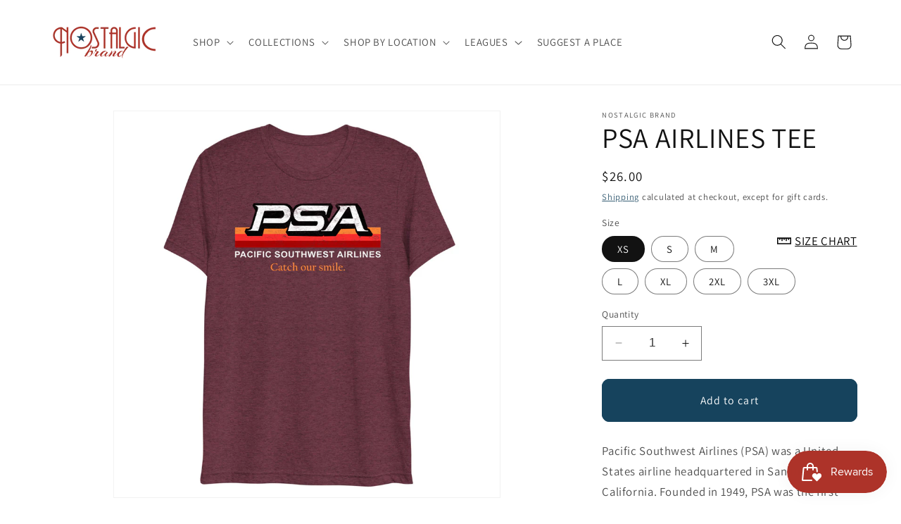

--- FILE ---
content_type: text/json
request_url: https://conf.config-security.com/model
body_size: 87
content:
{"title":"recommendation AI model (keras)","structure":"release_id=0x20:26:4c:35:55:62:22:3b:78:55:2d:58:31:55:71:5e:32:34:30:47:56:4d:7b:47:32:24:4b:38:40;keras;174jc9wwds30j3l2ithql20lid035hhb6fkuq9vq4jjzzl56kgaykbcsoah6fjxjjp4dwpyj","weights":"../weights/20264c35.h5","biases":"../biases/20264c35.h5"}